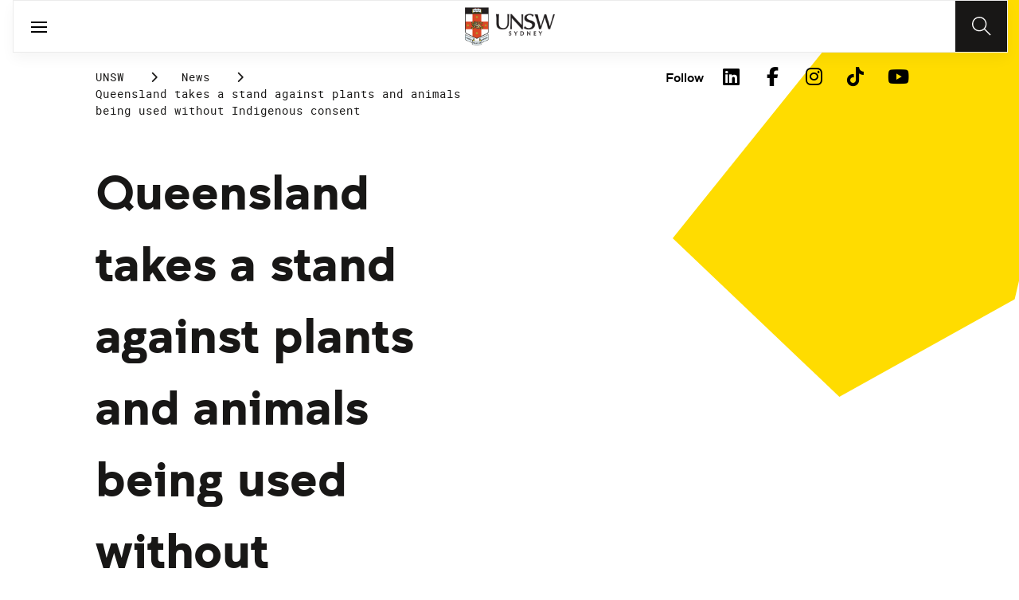

--- FILE ---
content_type: application/javascript;charset=utf-8
request_url: https://www.unsw.edu.au/etc.clientlibs/unsw-common/clientlibs/clientlib-vendor/qrcode.min.8.1.1.HOTFIX_2026_0128_1210140_0007402804.js
body_size: 7773
content:
/*
 QrCode

 The MIT License (MIT)

 Copyright (c) 2012 Ryan Day

 Permission is hereby granted, free of charge, to any person obtaining a copy of this software and associated documentation files (the "Software"), to deal in the Software without restriction, including without limitation the rights to use, copy, modify, merge, publish, distribute, sublicense, and/or sell copies of the Software, and to permit persons to whom the Software is furnished to do so, subject to the following conditions:

 The above copyright notice and this permission notice shall be included in all copies or substantial portions of the Software.

 THE SOFTWARE IS PROVIDED "AS IS", WITHOUT WARRANTY OF ANY KIND, EXPRESS OR IMPLIED, INCLUDING BUT NOT LIMITED TO THE WARRANTIES OF MERCHANTABILITY, FITNESS FOR A PARTICULAR PURPOSE AND NONINFRINGEMENT. IN NO EVENT SHALL THE AUTHORS OR COPYRIGHT HOLDERS BE LIABLE FOR ANY CLAIM, DAMAGES OR OTHER LIABILITY, WHETHER IN AN ACTION OF CONTRACT, TORT OR OTHERWISE, ARISING FROM, OUT OF OR IN CONNECTION WITH THE SOFTWARE OR THE USE OR OTHER DEALINGS IN THE SOFTWARE.
*/
var QRCode=function(E){function w(e,a){return e(a={exports:{}},a.exports),a.exports}function la(){this.buffer=[];this.length=0}function P(e){if(!e||1>e)throw Error("BitMatrix size must be defined and greater than 0");this.size=e;this.data=new Uint8Array(e*e);this.reservedBit=new Uint8Array(e*e)}function Y(e){this.genPoly=void 0;(this.degree=e)&&this.initialize(this.degree)}function F(e){this.mode=r.NUMERIC;this.data=e.toString()}function G(e){this.mode=r.ALPHANUMERIC;this.data=e}function H(e){this.mode=
r.BYTE;if("string"==typeof e){for(var a=[],d=e.length,b=0;b<d;b++){var c=e.charCodeAt(b);if(55296<=c&&56319>=c&&d>b+1){var g=e.charCodeAt(b+1);56320<=g&&57343>=g&&(c=1024*(c-55296)+g-56320+65536,b+=1)}128>c?a.push(c):2048>c?(a.push(c>>6|192),a.push(63&c|128)):55296>c||57344<=c&&65536>c?(a.push(c>>12|224),a.push(c>>6&63|128),a.push(63&c|128)):65536<=c&&1114111>=c?(a.push(c>>18|240),a.push(c>>12&63|128),a.push(c>>6&63|128),a.push(63&c|128)):a.push(239,191,189)}e=(new Uint8Array(a)).buffer}this.data=
new Uint8Array(e)}function I(e){this.mode=r.KANJI;this.data=e}function Z(e,a,d){var b=e.size;a=a.bit<<3|d;for(d=a<<10;0<=M(d)-ma;)d^=1335<<M(d)-ma;var c=21522^(a<<10|d);for(a=0;15>a;a++)d=1==(c>>a&1),6>a?e.set(a,8,d,!0):8>a?e.set(a+1,8,d,!0):e.set(b-15+a,8,d,!0),8>a?e.set(8,b-a-1,d,!0):9>a?e.set(8,15-a-1+1,d,!0):e.set(8,15-a-1,d,!0);e.set(b-8,8,1,!0)}function qa(e,a,d){var b=new ra;d.forEach(function(g){b.put(g.mode.bit,4);b.put(g.getLength(),r.getCharCountIndicator(g.mode,e));g.write(b)});d=8*(aa[e]-
ba(e,a));for(b.getLengthInBits()+4<=d&&b.put(0,4);0!=b.getLengthInBits()%8;)b.putBit(0);d=(d-b.getLengthInBits())/8;for(var c=0;c<d;c++)b.put(c%2?17:236,8);return function(g,f,h){var k=aa[f],l=ba(f,h);l=k-l;f=sa(f,h);var q=f-k%f,m=Math.floor(l/f),n=m+1;l=Math.floor(k/f)-m;var p=new ta(l),t=0;h=Array(f);var x=Array(f),N=0;g=new Uint8Array(g.buffer);for(var A=0;A<f;A++){var B=A<q?m:n;h[A]=g.slice(t,t+B);x[A]=p.encode(h[A]);t+=B;N=Math.max(N,B)}q=new Uint8Array(k);for(k=m=0;k<N;k++)for(g=0;g<f;g++)k<
h[g].length&&(q[m++]=h[g][k]);for(k=0;k<l;k++)for(g=0;g<f;g++)q[m++]=x[g][k];return q}(b,e,a)}function ua(e,a,d,b){if(Array.isArray(e))e=O.fromArray(e);else{if("string"!=typeof e)throw Error("Invalid data");var c=a;c||(c=O.rawSplit(e),c=J.getBestVersionForData(c,d));e=O.fromString(e,c||40)}c=J.getBestVersionForData(e,d);if(!c)throw Error("The amount of data is too big to be stored in a QR Code");if(a){if(a<c)throw Error("\nThe chosen QR Code version cannot contain this amount of data.\nMinimum version required to store current data is: "+
c+".\n");}else a=c;c=qa(a,d,e);var g=ca(a);g=new va(g);return function(f,h){var k=f.size;h=wa(h);h=[[0,0],[h-7,0],[0,h-7]];for(var l=0;l<h.length;l++)for(var q=h[l][0],m=h[l][1],n=-1;7>=n;n++)if(!(-1>=q+n||k<=q+n))for(var p=-1;7>=p;p++)-1>=m+p||k<=m+p||(0<=n&&6>=n&&(0===p||6===p)||0<=p&&6>=p&&(0===n||6===n)||2<=n&&4>=n&&2<=p&&4>=p?f.set(q+n,m+p,!0,!0):f.set(q+n,m+p,!1,!0))}(g,a),function(f){for(var h=f.size,k=8;k<h-8;k++){var l=0==k%2;f.set(k,6,l,!0);f.set(6,k,l,!0)}}(g),function(f,h){h=da.getPositions(h);
for(var k=0;k<h.length;k++)for(var l=h[k][0],q=h[k][1],m=-2;2>=m;m++)for(var n=-2;2>=n;n++)-2===m||2===m||-2===n||2===n||0===m&&0===n?f.set(l+m,q+n,!0,!0):f.set(l+m,q+n,!1,!0)}(g,a),Z(g,d,0),7<=a&&function(f,h){for(var k,l,q=f.size,m=J.getEncodedBits(h),n=0;18>n;n++)h=Math.floor(n/3),k=n%3+q-8-3,l=1==(m>>n&1),f.set(h,k,l,!0),f.set(k,h,l,!0)}(g,a),function(f,h){for(var k=f.size,l=-1,q=k-1,m=7,n=0,p=k-1;0<p;p-=2)for(6===p&&p--;;){for(var t=0;2>t;t++)if(!f.isReserved(q,p-t)){var x=!1;n<h.length&&(x=
1==(h[n]>>>m&1));f.set(q,p-t,x);-1===--m&&(n++,m=7)}if(0>(q+=l)||k<=q){q-=l;l=-l;break}}}(g,c),isNaN(b)&&(b=v.getBestMask(g,Z.bind(null,g,d))),v.applyMask(b,g),Z(g,d,b),{modules:g,version:a,errorCorrectionLevel:d,maskPattern:b,segments:e}}function na(e,a){var d=e.a/255;e=a+'\x3d"'+e.hex+'"';return 1>d?e+" "+a+'-opacity\x3d"'+d.toFixed(2).slice(1)+'"':e}function ea(e,a,d){e+=a;return void 0!==d&&(e+=" "+d),e}function fa(e,a,d,b,c){var g=[].slice.call(arguments,1),f=g.length;g="function"==typeof g[f-
1];if(!(g||"function"==typeof Promise&&Promise.prototype&&Promise.prototype.then))throw Error("Callback required as last argument");if(!g){if(1>f)throw Error("Too few arguments provided");return 1===f?(d=a,a=b=void 0):2!==f||a.getContext||(b=d,d=a,a=void 0),new Promise(function(k,l){try{var q=ha(d,b);k(e(q,a,b))}catch(m){l(m)}})}if(2>f)throw Error("Too few arguments provided");2===f?(c=d,d=a,a=b=void 0):3===f&&(a.getContext&&void 0===c?(c=b,b=void 0):(c=b,b=d,d=a,a=void 0));try{var h=ha(d,b);c(null,
e(h,a,b))}catch(k){c(k)}}var T,aa=[0,26,44,70,100,134,172,196,242,292,346,404,466,532,581,655,733,815,901,991,1085,1156,1258,1364,1474,1588,1706,1828,1921,2051,2185,2323,2465,2611,2761,2876,3034,3196,3362,3532,3706],ca=function(e){if(!e)throw Error('"version" cannot be null or undefined');if(1>e||40<e)throw Error('"version" should be in range from 1 to 40');return 4*e+17},M=function(e){for(var a=0;0!==e;)a++,e>>>=1;return a},u=w(function(e,a){a.L={bit:1};a.M={bit:0};a.Q={bit:3};a.H={bit:2};a.isValid=
function(d){return d&&void 0!==d.bit&&0<=d.bit&&4>d.bit};a.from=function(d,b){if(a.isValid(d))return d;try{return function(c){if("string"!=typeof c)throw Error("Param is not a string");switch(c.toLowerCase()){case "l":case "low":return a.L;case "m":case "medium":return a.M;case "q":case "quartile":return a.Q;case "h":case "high":return a.H;default:throw Error("Unknown EC Level: "+c);}}(d)}catch(c){return b}}});u.L;u.M;u.Q;u.H;u.isValid;la.prototype={get:function(e){return 1==(this.buffer[Math.floor(e/
8)]>>>7-e%8&1)},put:function(e,a){for(var d=0;d<a;d++)this.putBit(1==(e>>>a-d-1&1))},getLengthInBits:function(){return this.length},putBit:function(e){var a=Math.floor(this.length/8);this.buffer.length<=a&&this.buffer.push(0);e&&(this.buffer[a]|=128>>>this.length%8);this.length++}};var ra=la;P.prototype.set=function(e,a,d,b){e=e*this.size+a;this.data[e]=d;b&&(this.reservedBit[e]=!0)};P.prototype.get=function(e,a){return this.data[e*this.size+a]};P.prototype.xor=function(e,a,d){this.data[e*this.size+
a]^=d};P.prototype.isReserved=function(e,a){return this.reservedBit[e*this.size+a]};var va=P,da=w(function(e,a){var d=ca;a.getRowColCoords=function(b){if(1===b)return[];var c=Math.floor(b/7)+2,g=d(b);b=145===g?26:2*Math.ceil((g-13)/(2*c-2));g=[g-7];for(var f=1;f<c-1;f++)g[f]=g[f-1]-b;return g.push(6),g.reverse()};a.getPositions=function(b){var c=[];b=a.getRowColCoords(b);for(var g=b.length,f=0;f<g;f++)for(var h=0;h<g;h++)0===f&&0===h||0===f&&h===g-1||f===g-1&&0===h||c.push([b[f],b[h]]);return c}});
da.getRowColCoords;da.getPositions;var wa=ca,v=w(function(e,a){function d(b,c,g){switch(b){case a.Patterns.PATTERN000:return 0==(c+g)%2;case a.Patterns.PATTERN001:return 0==c%2;case a.Patterns.PATTERN010:return 0==g%3;case a.Patterns.PATTERN011:return 0==(c+g)%3;case a.Patterns.PATTERN100:return 0==(Math.floor(c/2)+Math.floor(g/3))%2;case a.Patterns.PATTERN101:return 0==c*g%2+c*g%3;case a.Patterns.PATTERN110:return 0==(c*g%2+c*g%3)%2;case a.Patterns.PATTERN111:return 0==(c*g%3+(c+g)%2)%2;default:throw Error("bad maskPattern:"+
b);}}a.Patterns={PATTERN000:0,PATTERN001:1,PATTERN010:2,PATTERN011:3,PATTERN100:4,PATTERN101:5,PATTERN110:6,PATTERN111:7};a.isValid=function(b){return null!=b&&""!==b&&!isNaN(b)&&0<=b&&7>=b};a.from=function(b){return a.isValid(b)?parseInt(b,10):void 0};a.getPenaltyN1=function(b){for(var c=b.size,g=0,f,h,k,l,q=0;q<c;q++){f=h=0;k=l=null;for(var m=0;m<c;m++){var n=b.get(q,m);n===k?f++:(5<=f&&(g+=3+(f-5)),k=n,f=1);(n=b.get(m,q))===l?h++:(5<=h&&(g+=3+(h-5)),l=n,h=1)}5<=f&&(g+=3+(f-5));5<=h&&(g+=3+(h-5))}return g};
a.getPenaltyN2=function(b){for(var c=b.size,g=0,f=0;f<c-1;f++)for(var h=0;h<c-1;h++){var k=b.get(f,h)+b.get(f,h+1)+b.get(f+1,h)+b.get(f+1,h+1);4!==k&&0!==k||g++}return 3*g};a.getPenaltyN3=function(b){for(var c=b.size,g=0,f,h,k=0;k<c;k++)for(var l=f=h=0;l<c;l++)f=f<<1&2047|b.get(k,l),10<=l&&(1488===f||93===f)&&g++,h=h<<1&2047|b.get(l,k),10<=l&&(1488===h||93===h)&&g++;return 40*g};a.getPenaltyN4=function(b){for(var c=0,g=b.data.length,f=0;f<g;f++)c+=b.data[f];return 10*Math.abs(Math.ceil(100*c/g/5)-
10)};a.applyMask=function(b,c){for(var g=c.size,f=0;f<g;f++)for(var h=0;h<g;h++)c.isReserved(h,f)||c.xor(h,f,d(b,h,f))};a.getBestMask=function(b,c){for(var g=Object.keys(a.Patterns).length,f=0,h=1/0,k=0;k<g;k++){c(k);a.applyMask(k,b);var l=a.getPenaltyN1(b)+a.getPenaltyN2(b)+a.getPenaltyN3(b)+a.getPenaltyN4(b);a.applyMask(k,b);l<h&&(h=l,f=k)}return f}});v.Patterns;v.isValid;v.getPenaltyN1;v.getPenaltyN2;v.getPenaltyN3;v.getPenaltyN4;v.applyMask;v.getBestMask;var U=[1,1,1,1,1,1,1,1,1,1,2,2,1,2,2,4,
1,2,4,4,2,4,4,4,2,4,6,5,2,4,6,6,2,5,8,8,4,5,8,8,4,5,8,11,4,8,10,11,4,9,12,16,4,9,16,16,6,10,12,18,6,10,17,16,6,11,16,19,6,13,18,21,7,14,21,25,8,16,20,25,8,17,23,25,9,17,23,34,9,18,25,30,10,20,27,32,12,21,29,35,12,23,34,37,12,25,34,40,13,26,35,42,14,28,38,45,15,29,40,48,16,31,43,51,17,33,45,54,18,35,48,57,19,37,51,60,19,38,53,63,20,40,56,66,21,43,59,70,22,45,62,74,24,47,65,77,25,49,68,81],V=[7,10,13,17,10,16,22,28,15,26,36,44,20,36,52,64,26,48,72,88,36,64,96,112,40,72,108,130,48,88,132,156,60,110,
160,192,72,130,192,224,80,150,224,264,96,176,260,308,104,198,288,352,120,216,320,384,132,240,360,432,144,280,408,480,168,308,448,532,180,338,504,588,196,364,546,650,224,416,600,700,224,442,644,750,252,476,690,816,270,504,750,900,300,560,810,960,312,588,870,1050,336,644,952,1110,360,700,1020,1200,390,728,1050,1260,420,784,1140,1350,450,812,1200,1440,480,868,1290,1530,510,924,1350,1620,540,980,1440,1710,570,1036,1530,1800,570,1064,1590,1890,600,1120,1680,1980,630,1204,1770,2100,660,1260,1860,2220,720,
1316,1950,2310,750,1372,2040,2430],sa=function(e,a){switch(a){case u.L:return U[4*(e-1)];case u.M:return U[4*(e-1)+1];case u.Q:return U[4*(e-1)+2];case u.H:return U[4*(e-1)+3]}},ba=function(e,a){switch(a){case u.L:return V[4*(e-1)];case u.M:return V[4*(e-1)+1];case u.Q:return V[4*(e-1)+2];case u.H:return V[4*(e-1)+3]}},Q=new Uint8Array(512),ia=new Uint8Array(256);!function(){for(var e=1,a=0;255>a;a++)Q[a]=e,ia[e]=a,256&(e<<=1)&&(e^=285);for(e=255;512>e;e++)Q[e]=Q[e-255]}();var oa=function(e,a){return 0===
e||0===a?0:Q[ia[e]+ia[a]]},R=w(function(e,a){a.mul=function(d,b){for(var c=new Uint8Array(d.length+b.length-1),g=0;g<d.length;g++)for(var f=0;f<b.length;f++)c[g+f]^=oa(d[g],b[f]);return c};a.mod=function(d,b){for(d=new Uint8Array(d);0<=d.length-b.length;){for(var c=d[0],g=0;g<b.length;g++)d[g]^=oa(b[g],c);for(c=0;c<d.length&&0===d[c];)c++;d=d.slice(c)}return d};a.generateECPolynomial=function(d){for(var b=new Uint8Array([1]),c=0;c<d;c++)b=a.mul(b,new Uint8Array([1,Q[c]]));return b}});R.mul;R.mod;
R.generateECPolynomial;Y.prototype.initialize=function(e){this.degree=e;this.genPoly=R.generateECPolynomial(this.degree)};Y.prototype.encode=function(e){if(!this.genPoly)throw Error("Encoder not initialized");var a=new Uint8Array(e.length+this.degree);a.set(e);e=R.mod(a,this.genPoly);a=this.degree-e.length;if(0<a){var d=new Uint8Array(this.degree);return d.set(e,a),d}return e};var ta=Y,W=function(e){return!isNaN(e)&&1<=e&&40>=e},K="(?:[u3000-u303F]|[u3040-u309F]|[u30A0-u30FF]|[uFF00-uFFEF]|[u4E00-u9FAF]|[u2605-u2606]|[u2190-u2195]|u203B|[u2010u2015u2018u2019u2025u2026u201Cu201Du2225u2260]|[u0391-u0451]|[u00A7u00A8u00B1u00B4u00D7u00F7])+",
X="(?:(?![A-Z0-9 $%*+\\-./:]|"+(K=K.replace(/u/g,"\\u"))+")(?:.|[\r\n]))+",xa=new RegExp("^"+K+"$"),ya=RegExp("^[0-9]+$"),za=RegExp("^[A-Z0-9 $%*+\\-./:]+$"),C={KANJI:new RegExp(K,"g"),BYTE_KANJI:RegExp("[^A-Z0-9 $%*+\\-./:]+","g"),BYTE:new RegExp(X,"g"),NUMERIC:RegExp("[0-9]+","g"),ALPHANUMERIC:RegExp("[A-Z $%*+\\-./:]+","g"),testKanji:function(e){return xa.test(e)},testNumeric:function(e){return ya.test(e)},testAlphanumeric:function(e){return za.test(e)}},r=w(function(e,a){a.NUMERIC={id:"Numeric",
bit:1,ccBits:[10,12,14]};a.ALPHANUMERIC={id:"Alphanumeric",bit:2,ccBits:[9,11,13]};a.BYTE={id:"Byte",bit:4,ccBits:[8,16,16]};a.KANJI={id:"Kanji",bit:8,ccBits:[8,10,12]};a.MIXED={bit:-1};a.getCharCountIndicator=function(d,b){if(!d.ccBits)throw Error("Invalid mode: "+d);if(!W(b))throw Error("Invalid version: "+b);return 1<=b&&10>b?d.ccBits[0]:27>b?d.ccBits[1]:d.ccBits[2]};a.getBestModeForData=function(d){return C.testNumeric(d)?a.NUMERIC:C.testAlphanumeric(d)?a.ALPHANUMERIC:C.testKanji(d)?a.KANJI:a.BYTE};
a.toString=function(d){if(d&&d.id)return d.id;throw Error("Invalid mode");};a.isValid=function(d){return d&&d.bit&&d.ccBits};a.from=function(d,b){if(a.isValid(d))return d;try{return function(c){if("string"!=typeof c)throw Error("Param is not a string");switch(c.toLowerCase()){case "numeric":return a.NUMERIC;case "alphanumeric":return a.ALPHANUMERIC;case "kanji":return a.KANJI;case "byte":return a.BYTE;default:throw Error("Unknown mode: "+c);}}(d)}catch(c){return b}}});r.NUMERIC;r.ALPHANUMERIC;r.BYTE;
r.KANJI;r.MIXED;r.getCharCountIndicator;r.getBestModeForData;r.isValid;var J=w(function(e,a){function d(c,g){var f=0;return c.forEach(function(h){var k=r.getCharCountIndicator(h.mode,g)+4;f+=k+h.getBitsLength()}),f}var b=M(7973);a.from=function(c,g){return W(c)?parseInt(c,10):g};a.getCapacity=function(c,g,f){if(!W(c))throw Error("Invalid QR Code version");void 0===f&&(f=r.BYTE);g=8*(aa[c]-ba(c,g));if(f===r.MIXED)return g;c=g-(r.getCharCountIndicator(f,c)+4);switch(f){case r.NUMERIC:return Math.floor(c/
10*3);case r.ALPHANUMERIC:return Math.floor(c/11*2);case r.KANJI:return Math.floor(c/13);default:return Math.floor(c/8)}};a.getBestVersionForData=function(c,g){g=u.from(g,u.M);if(Array.isArray(c)){if(1<c.length)return function(f,h){for(var k=1;40>=k;k++)if(d(f,k)<=a.getCapacity(k,h,r.MIXED))return k}(c,g);if(0===c.length)return 1;c=c[0]}return function(f,h,k){for(var l=1;40>=l;l++)if(h<=a.getCapacity(l,k,f))return l}(c.mode,c.getLength(),g)};a.getEncodedBits=function(c){if(!W(c)||7>c)throw Error("Invalid QR Code version");
for(var g=c<<12;0<=M(g)-b;)g^=7973<<M(g)-b;return c<<12|g}});J.getCapacity;J.getBestVersionForData;J.getEncodedBits;var ma=M(1335);F.getBitsLength=function(e){return 10*Math.floor(e/3)+(e%3?e%3*3+1:0)};F.prototype.getLength=function(){return this.data.length};F.prototype.getBitsLength=function(){return F.getBitsLength(this.data.length)};F.prototype.write=function(e){var a;for(a=0;a+3<=this.data.length;a+=3){var d=this.data.substr(a,3);var b=parseInt(d,10);e.put(b,10)}var c=this.data.length-a;0<c&&
(d=this.data.substr(a),b=parseInt(d,10),e.put(b,3*c+1))};var ja="0123456789ABCDEFGHIJKLMNOPQRSTUVWXYZ $%*+-./:".split("");G.getBitsLength=function(e){return 11*Math.floor(e/2)+e%2*6};G.prototype.getLength=function(){return this.data.length};G.prototype.getBitsLength=function(){return G.getBitsLength(this.data.length)};G.prototype.write=function(e){var a;for(a=0;a+2<=this.data.length;a+=2){var d=45*ja.indexOf(this.data[a]);d+=ja.indexOf(this.data[a+1]);e.put(d,11)}this.data.length%2&&e.put(ja.indexOf(this.data[a]),
6)};H.getBitsLength=function(e){return 8*e};H.prototype.getLength=function(){return this.data.length};H.prototype.getBitsLength=function(){return H.getBitsLength(this.data.length)};H.prototype.write=function(e){for(var a=0,d=this.data.length;a<d;a++)e.put(this.data[a],8)};I.getBitsLength=function(e){return 13*e};I.prototype.getLength=function(){return this.data.length};I.prototype.getBitsLength=function(){return I.getBitsLength(this.data.length)};I.prototype.write=function(e){var a;for(a=0;a<this.data.length;a++){var d=
T(this.data[a]);if(33088<=d&&40956>=d)d-=33088;else{if(!(57408<=d&&60351>=d))throw Error("Invalid SJIS character: "+this.data[a]+"\nMake sure your charset is UTF-8");d-=49472}d=192*(d>>>8&255)+(255&d);e.put(d,13)}};var Aa=w(function(e){var a={single_source_shortest_paths:function(d,b,c){var g={},f={};f[b]=0;var h,k,l,q,m,n,p,t=a.PriorityQueue.make();for(t.push(b,0);!t.empty();)for(l in k=(h=t.pop()).value,q=h.cost,m=d[k]||{})m.hasOwnProperty(l)&&(n=q+m[l],p=f[l],(void 0===f[l]||p>n)&&(f[l]=n,t.push(l,
n),g[l]=k));if(void 0!==c&&void 0===f[c])throw d=["Could not find a path from ",b," to ",c,"."].join(""),Error(d);return g},extract_shortest_path_from_predecessor_list:function(d,b){for(var c=[];b;)c.push(b),b=d[b];return c.reverse(),c},find_path:function(d,b,c){d=a.single_source_shortest_paths(d,b,c);return a.extract_shortest_path_from_predecessor_list(d,c)},PriorityQueue:{make:function(d){var b,c=a.PriorityQueue,g={};for(b in d=d||{},c)c.hasOwnProperty(b)&&(g[b]=c[b]);return g.queue=[],g.sorter=
d.sorter||c.default_sorter,g},default_sorter:function(d,b){return d.cost-b.cost},push:function(d,b){this.queue.push({value:d,cost:b});this.queue.sort(this.sorter)},pop:function(){return this.queue.shift()},empty:function(){return 0===this.queue.length}}};e.exports=a}),O=w(function(e,a){function d(f,h,k){for(var l,q=[];null!==(l=f.exec(k));)q.push({data:l[0],index:l.index,mode:h,length:l[0].length});return q}function b(f){var h,k,l=d(C.NUMERIC,r.NUMERIC,f),q=d(C.ALPHANUMERIC,r.ALPHANUMERIC,f);return void 0!==
T?(h=d(C.BYTE,r.BYTE,f),k=d(C.KANJI,r.KANJI,f)):(h=d(C.BYTE_KANJI,r.BYTE,f),k=[]),l.concat(q,h,k).sort(function(m,n){return m.index-n.index}).map(function(m){return{data:m.data,mode:m.mode,length:m.length}})}function c(f,h){switch(h){case r.NUMERIC:return F.getBitsLength(f);case r.ALPHANUMERIC:return G.getBitsLength(f);case r.KANJI:return I.getBitsLength(f);case r.BYTE:return H.getBitsLength(f)}}function g(f,h){var k,l=r.getBestModeForData(f);if((k=r.from(h,l))!==r.BYTE&&k.bit<l.bit)throw Error('"'+
f+'" cannot be encoded with mode '+r.toString(k)+".\n Suggested mode is: "+r.toString(l));switch(k!==r.KANJI||void 0!==T||(k=r.BYTE),k){case r.NUMERIC:return new F(f);case r.ALPHANUMERIC:return new G(f);case r.KANJI:return new I(f);case r.BYTE:return new H(f)}}a.fromArray=function(f){return f.reduce(function(h,k){return"string"==typeof k?h.push(g(k,null)):k.data&&h.push(g(k.data,k.mode)),h},[])};a.fromString=function(f,h){f=function(q,m){for(var n={},p={start:{}},t=["start"],x=0;x<q.length;x++){for(var N=
q[x],A=[],B=0;B<N.length;B++){var y=N[B],S=""+x+B;A.push(S);n[S]={node:y,lastCount:0};p[S]={};for(var ka=0;ka<t.length;ka++){var z=t[ka];n[z]&&n[z].node.mode===y.mode?(p[z][S]=c(n[z].lastCount+y.length,y.mode)-c(n[z].lastCount,y.mode),n[z].lastCount+=y.length):(n[z]&&(n[z].lastCount=y.length),p[z][S]=c(y.length,y.mode)+4+r.getCharCountIndicator(y.mode,m))}}t=A}for(q=0;q<t.length;q++)p[t[q]].end=0;return{map:p,table:n}}(function(q){for(var m=[],n=0;n<q.length;n++){var p=q[n];switch(p.mode){case r.NUMERIC:m.push([p,
{data:p.data,mode:r.ALPHANUMERIC,length:p.length},{data:p.data,mode:r.BYTE,length:p.length}]);break;case r.ALPHANUMERIC:m.push([p,{data:p.data,mode:r.BYTE,length:p.length}]);break;case r.KANJI:m.push([p,{data:p.data,mode:r.BYTE,length:unescape(encodeURIComponent(p.data)).length}]);break;case r.BYTE:m.push([{data:p.data,mode:r.BYTE,length:unescape(encodeURIComponent(p.data)).length}])}}return m}(b(f)),h);h=Aa.find_path(f.map,"start","end");for(var k=[],l=1;l<h.length-1;l++)k.push(f.table[h[l]].node);
return a.fromArray(function(q){return q.reduce(function(m,n){var p=0<=m.length-1?m[m.length-1]:null;return p&&p.mode===n.mode?(m[m.length-1].data+=n.data,m):(m.push(n),m)},[])}(k))};a.rawSplit=function(f){return a.fromArray(b(f))}});O.fromArray;O.fromString;O.rawSplit;var ha=function(e,a){if(void 0===e||""===e)throw Error("No input text");var d=u.M;if(void 0!==a){d=u.from(a.errorCorrectionLevel,u.M);var b=J.from(a.version);var c=v.from(a.maskPattern);if(a.toSJISFunc){a=a.toSJISFunc;if("function"!=
typeof a)throw Error('"toSJISFunc" is not a valid function.');T=a}}return ua(e,b,d,c)},D=w(function(e,a){function d(b){if("number"==typeof b&&(b=b.toString()),"string"!=typeof b)throw Error("Color should be defined as hex string");var c=b.slice().replace("#","").split("");if(3>c.length||5===c.length||8<c.length)throw Error("Invalid hex color: "+b);3!==c.length&&4!==c.length||(c=Array.prototype.concat.apply([],c.map(function(g){return[g,g]})));6===c.length&&c.push("F","F");b=parseInt(c.join(""),16);
return{r:b>>24&255,g:b>>16&255,b:b>>8&255,a:255&b,hex:"#"+c.slice(0,6).join("")}}a.getOptions=function(b){b||(b={});b.color||(b.color={});var c=b.width&&21<=b.width?b.width:void 0,g=b.scale||4;return{width:c,scale:c?4:g,margin:void 0===b.margin||null===b.margin||0>b.margin?4:b.margin,color:{dark:d(b.color.dark||"#000000ff"),light:d(b.color.light||"#ffffffff")},type:b.type,rendererOpts:b.rendererOpts||{}}};a.getScale=function(b,c){return c.width&&c.width>=b+2*c.margin?c.width/(b+2*c.margin):c.scale};
a.getImageWidth=function(b,c){var g=a.getScale(b,c);return Math.floor((b+2*c.margin)*g)};a.qrToImageData=function(b,c,g){var f=c.modules.size;c=c.modules.data;for(var h=a.getScale(f,g),k=Math.floor((f+2*g.margin)*h),l=g.margin*h,q=[g.color.light,g.color.dark],m=0;m<k;m++)for(var n=0;n<k;n++){var p=4*(m*k+n),t=g.color.light;m>=l&&n>=l&&m<k-l&&n<k-l&&(t=q[c[Math.floor((m-l)/h)*f+Math.floor((n-l)/h)]?1:0]);b[p++]=t.r;b[p++]=t.g;b[p++]=t.b;b[p]=t.a}}});D.getOptions;D.getScale;D.getImageWidth;D.qrToImageData;
var L=w(function(e,a){a.render=function(d,b,c){var g=c;c=b;void 0!==g||b&&b.getContext||(g=b,b=void 0);if(!b){try{var f=document.createElement("canvas")}catch(k){throw Error("You need to specify a canvas element");}c=f}g=D.getOptions(g);b=D.getImageWidth(d.modules.size,g);f=c.getContext("2d");var h=f.createImageData(b,b);D.qrToImageData(h.data,d,g);d=c;f.clearRect(0,0,d.width,d.height);d.style||(d.style={});d.height=b;d.width=b;d.style.height=b+"px";d.style.width=b+"px";return f.putImageData(h,0,
0),c};a.renderToDataURL=function(d,b,c){void 0!==c||b&&b.getContext||(c=b,b=void 0);c||(c={});return a.render(d,b,c).toDataURL(c.type||"image/png",(c.rendererOpts||{}).quality)}});L.render;L.renderToDataURL;K=ha;X=fa.bind(null,L.render);L=fa.bind(null,L.renderToDataURL);var pa=fa.bind(null,function(e,a,d){a=D.getOptions(d);d=e.modules.size;e=e.modules.data;for(var b=d+2*a.margin,c=a.color.light.a?"\x3cpath "+na(a.color.light,"fill")+' d\x3d"M0 0h'+b+"v"+b+'H0z"/\x3e':"",g="\x3cpath "+na(a.color.dark,
"stroke")+' d\x3d"',f=a.margin,h="",k=0,l=!1,q=0,m=0;m<e.length;m++){var n=Math.floor(m%d),p=Math.floor(m/d);n||l||(l=!0);e[m]?(q++,0<m&&0<n&&e[m-1]||(h+=l?ea("M",n+f,.5+p+f):ea("m",k,0),k=0,l=!1),n+1<d&&e[m+1]||(h+=ea("h",q),q=0)):k++}return'\x3csvg xmlns\x3d"http://www.w3.org/2000/svg" '+(a.width?'width\x3d"'+a.width+'" height\x3d"'+a.width+'" ':"")+('viewBox\x3d"0 0 '+b+" "+b+'" shape-rendering\x3d"crispEdges"\x3e')+c+(g+h+'"/\x3e\x3c/svg\x3e\n')}),Ba={create:K,toCanvas:X,toDataURL:L,toString:pa};
return E.create=K,E.default=Ba,E.toCanvas=X,E.toDataURL=L,E.toString=pa,Object.defineProperty(E,"__esModule",{value:!0}),E}({});